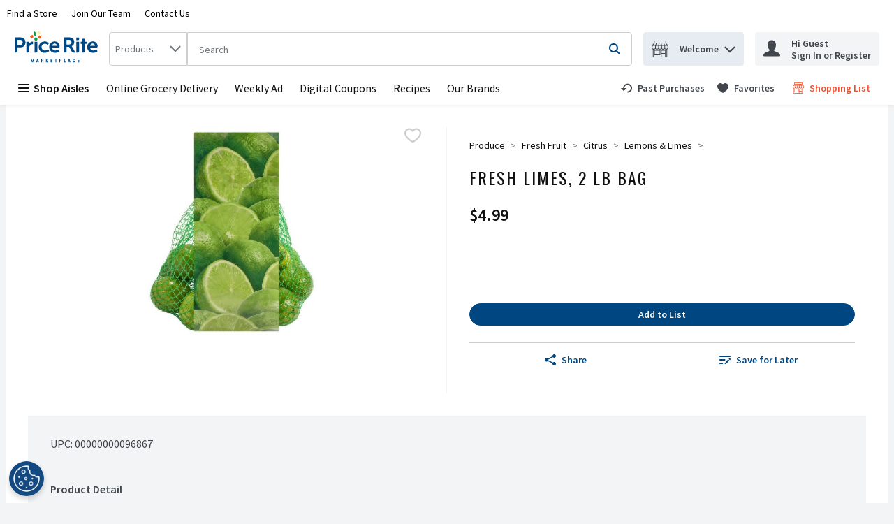

--- FILE ---
content_type: application/javascript; charset=UTF-8
request_url: https://www.priceritemarketplace.com/static/js/ServerDataRecommendationCarousel.92d3ba1f.chunk.js
body_size: 17838
content:
/*! For license information please see ServerDataRecommendationCarousel.92d3ba1f.chunk.js.LICENSE.txt */
"use strict";(self.__LOADABLE_LOADED_CHUNKS__=self.__LOADABLE_LOADED_CHUNKS__||[]).push([[368],{17624:(n,e,t)=>{t.d(e,{e:()=>r});var o={isInterimModal:!1},r=t(67294).createContext(o)},26233:(n,e,t)=>{t.d(e,{KX:()=>f,Q3:()=>d,aR:()=>p});var o,r=t(29163),a=t(69108),i=t(59984),c=t(68746),s=t(64955),l=t(70210),u=function(n,e){return Object.defineProperty?Object.defineProperty(n,"raw",{value:e}):n.raw=e,n},d=r.ZP.h2.withConfig({displayName:"RecommendationHeadline",componentId:"-1aky1ft"})((function(n){var e=n.textAlignment;return"\n    margin: ".concat(a.W0.md," 0;\n    text-align: ").concat(null!==e&&void 0!==e?e:"center",";\n\n    ").concat((0,i.Z)("md",{noUpper:!0})," {\n      margin: ").concat(a.W0.xs," 0 ").concat(a.W0.md,";\n    } \n  ")})),p=r.ZP.div.withConfig({displayName:"RecommendationCarouselWrapper",componentId:"-1wwqm4"})(o||(o=u(["\n  min-height: ",";\n\n  "," {\n    min-height: ",";\n  }\n"],["\n  min-height: ",";\n\n  "," {\n    min-height: ",";\n  }\n"])),c.be,(0,i.Z)("sm"),c.GS),f=(0,r.ZP)(s.Z).withConfig({displayName:"RecommendationCarousel",componentId:"-izn1p1"})((function(n){var e=n.theme,t=n.location;return"\n    ".concat((0,l.pl)(t,"border"),": 1px solid ").concat(e.productGrid.borderColor,";\n    ").concat((0,l.pl)(t,"bottom"),": ").concat(a.W0.xxs,";\n  ")}))},59268:(n,e,t)=>{t.r(e),t.d(e,{default:()=>g});var o=t(67294),r=t(26233),a=t(86706),i=t(38015),c=t(64519),s=t(22778),l=t(17624),u=t(3593),d=t(27776),p=t(68746),f=t(83425),m=t(74617);const g=(0,a.$j)((function(n){return{containers:n.recommendations.containers,recommendations:n.recommendations.productCardDictionary}}),{googleAnalytics:u.oR})((function(n){var e,t,a=o.useContext(m.q).t,u=o.useContext(l.e).isInterimModal,g=(0,f.c)("dev-carousel-redesign");return o.useEffect((function(){var e=n.containers[n.referenceName];if(e&&0!==e.products.length){var t=Object.values(Object.fromEntries(Object.entries(n.recommendations).filter((function(n){var t=n[0];return e.products.includes(t)}))));n.googleAnalytics({lineItems:t,gaType:d.E,listName:e.recommendationName,listId:e.recommendationId})}}),[null===(t=null===(e=n.containers)||void 0===e?void 0:e[n.referenceName])||void 0===t?void 0:t.products]),(0,c.Z)((function(){var e,t=n.containers[n.referenceName];return t&&0!==t.products.length?o.createElement(o.Fragment,null,!!t.headline&&o.createElement(r.Q3,{textAlignment:null===(e=n.titleAlignment)||void 0===e?void 0:e.toLowerCase()},t.headline),o.createElement(s.G,{gridType:i.Cv,skus:t.products,pagination:p.VY,navigation:p.VY,slideStep:g?void 0:u?p.NI:p.Cl,apiOptions:p.GA,hideNavigationOnDisable:!0,recommendationContainerId:n.referenceName,carouselType:g?"product-carousel":void 0,"aria-label":a("carousel.ariaLabels.component.recommendation",{description:n.description})})):null}),{componentName:"cms/Recommendation Carousel"})}))},70210:(n,e,t)=>{t.d(e,{I2:()=>d,L1:()=>s,c0:()=>l,j$:()=>u,pl:()=>c});var o=t(29163),r=t(59984),a=t(69108),i=t(10046),c=function(n,e){return"--wynshop-carousel-".concat(n,"-").concat(e)},s=o.ZP.div.withConfig({displayName:"WynshopCarousel",componentId:"-177ky28"})((function(n){var e=n.location,t=n.slideStep,o=n.slideOffset,s=n.showArrowsOnHoverOnly;return"\n        position: relative;\n        height: var(".concat(c(e,"height"),");\n        ").concat(c(e,"step"),": calc((100% / ").concat(t.mobile,") * (1 - ").concat(o.mobile,"));\n        ").concat(c(e,"spacing"),": 0px;\n        ").concat(c(e,"arrow-offset"),": -").concat(a.W0.sm,";\n        ").concat(c(e,"top-arrow-offset"),": 30%;\n        ").concat(c(e,"viewport-height"),": auto;\n        ").concat(c(e,"arrow-height"),": 112px;\n        ").concat(c(e,"arrow-width"),": 44px;\n        ").concat(c(e,"border"),": none;\n        ").concat(c(e,"bottom"),": 0px;\n\n        ").concat((0,r.Z)("md")," {\n          ").concat(c(e,"step"),": calc((100% / ").concat(t.tablet,") * (1 - ").concat(o.tablet,"));\n        }\n\n        ").concat((0,r.Z)("lg")," {\n          ").concat(c(e,"step"),": calc((100% / ").concat(t.desktop,") * (1 - ").concat(o.desktop,"));\n        }\n\n  ").concat(s?"&:hover {\n        ".concat(i.yk," {\n          opacity: 1;\n        }\n      }"):"".concat(i.yk," {\n        opacity: 1;\n      }"),"\n    ")})),l=o.ZP.div.withConfig({displayName:"WynshopCarouselViewport",componentId:"-xn18a7"})((function(n){var e=n.location,t=n.isCarouselRedesignOn;return"\n       ".concat(t?"position: relative;":"","\n        overflow: hidden;\n        height: var(").concat(c(e,"viewport-height"),");\n    ")})),u=o.ZP.div.withConfig({displayName:"WynshopCarouselContainer",componentId:"-dan2mu"})((function(n){var e=n.location,t=n.isCarouselRedesignOn;return"\n        display: flex;\n        touch-action: pan-y;\n        flex-direction: row;\n        height: var(".concat(c(e,"viewport-height"),");\n        margin-left: calc(var(").concat(c(e,"spacing"),") * -1);\n       ").concat(t?"margin-bottom: var(".concat(c(e,"bottom"),")"):"",";\n    ")})),d=o.ZP.div.withConfig({displayName:"WynshopCarouselSlide",componentId:"-rpye4m"})((function(n){var e=n.location,t=n.autoWidth,o=n.isCarouselRedesignOn,a=n.minWidth;return"\n        ".concat(a?"":"flex: 0 0 ".concat(t?"auto":"var(".concat(c(e,"step"),")"),";"),"\n        min-width: ").concat(a||"0",";\n        padding-left: var(").concat(c(e,"spacing"),");\n        position: relative;\n        ").concat(o?"border: var(".concat(c(e,"border"),")"):"",";\n\n        ").concat((0,r.Z)("md",{noLower:!0})," {\n          ").concat("flex: 0 0 ".concat(t?"auto":"var(".concat(c(e,"step"),")"),";"),"\n          min-width: 0;\n        }\n    ")}))},59373:(n,e,t)=>{t.d(e,{SY:()=>s,XG:()=>d,e_:()=>i,ff:()=>c,nq:()=>o,o8:()=>r,q3:()=>a,s9:()=>u,z9:()=>l});var o="WynshopCarousel",r="WynshopCarouselViewport",a="CarouselLeftNavigation",i="CarouselRightNavigation",c="CarouselPagination",s="CarouselScrollbar",l="CarouselDotsWrapper",u="CarouselPlayButton",d="ViewAllProductsCardWrapper"},64955:(n,e,t)=>{t.d(e,{Z:()=>T});var o,r,a,i=t(67294),c=t(70210),s=t(59373),l=t(2030),u=t(64519),d=t(86706),p=t(10046),f=t(74617),m=t(83425),g=function(n){var e=i.useContext(f.q).t,t=(0,m.c)("dev-carousel-redesign");return(0,u.Z)((function(){var o=n.canScrollNext,r=n.canScrollPrev,a=n.hideNavigationOnDisable,c=n.location,l=n.navigation,u=n.scrollNext,d=n.scrollPrev;return o||r||!a?t?i.createElement(i.Fragment,null,!r&&a?null:i.createElement(p.bt,{navigation:l,location:c,onClick:d},i.createElement(p.yk,{ariaLabel:e("carousel.ariaLabels.previousSlide"),"data-testid":s.q3,location:c,navigation:l,isCarouselRedesignOn:t},i.createElement(p.W0,{name:"ChevronLeft",isCarouselRedesignOn:t}))),!o&&a?null:i.createElement(p.bt,{navigation:l,location:c,onClick:u,right:!0},i.createElement(p.yk,{ariaLabel:e("carousel.ariaLabels.nextSlide"),"data-testid":s.e_,location:c,navigation:l,isCarouselRedesignOn:t,right:!0},i.createElement(p.W0,{name:"ChevronRight",isCarouselRedesignOn:t})))):i.createElement(i.Fragment,null,!r&&a?null:i.createElement(p.yk,{ariaLabel:e("carousel.ariaLabels.previousSlide"),"data-testid":s.q3,disabled:!r,handleClick:d,location:c,navigation:l},i.createElement(p.W0,{name:"ChevronLeft"})),!o&&a?null:i.createElement(p.yk,{ariaLabel:e("carousel.ariaLabels.nextSlide"),"data-testid":s.e_,disabled:!o,handleClick:u,location:c,navigation:l,right:!0},i.createElement(p.W0,{name:"ChevronRight"}))):null}),{componentName:"Wynshop Carousel Navigation"})},h=t(29163),v=t(59984),b=t(91208),y=t(69108),x=function(n,e){return Object.defineProperty?Object.defineProperty(n,"raw",{value:e}):n.raw=e,n},w=h.ZP.div.withConfig({displayName:"CarouselPaginationWrapper",componentId:"-3i8egk"})((function(n){var e=n.theme,t=n.pagination,o=n.paginationType;return"\n        display: ".concat(t.mobile?"flex":"none",";\n\n        ").concat((0,v.Z)("md")," {\n            display: ").concat(t.tablet?"flex":"none",";\n        }\n\n        ").concat((0,v.Z)("lg")," {\n            display: ").concat(t.desktop?"flex":"none",";\n        }\n\n        align-items: center;\n        justify-content: center;\n        height: ").concat("dot-pagination"===o?"auto":e.carousel.carouselPagination.wrapperHeight,";\n        ").concat("dot-pagination"!=o&&"background-color: ".concat(e.carousel.carouselPagination.wrapperBackground),"\n  ")})),C=h.ZP.div.withConfig({displayName:"CarouselDotsWrapper",componentId:"-1o6iyi1"})((function(n){var e=n.theme;return"\n    height: ".concat(y.W0.vmd,";\n    display: flex;\n    align-items: center;\n    justify-content: center;\n    background-color: ").concat(e.carouselComponent.carouselPagination.dotsWrapperBackground,";\n    border-radius: ").concat(y.W0.vmd,";\n    box-shadow:  0px 10px 12px 0px ").concat(e.carouselComponent.carouselPagination.dotsWrapperBackgroundShadow,", 0px 2px 4px 0px ").concat(e.carouselComponent.carouselPagination.dotsWrapperAccentShadow,";\n    margin: ").concat(y.W0.vsm," auto;\n    padding: ").concat(y.W0.vxs," ").concat(y.W0.vsm,";\n  ")})),P=(0,h.ZP)(b.bS).withConfig({displayName:"CarouselPaginationButton",componentId:"-1i5pqyd"})((function(){return"\n    min-width: ".concat(y.W0.xs,";\n    padding: ").concat(y.W0.xxs,";\n    pointer-events: all;\n    display: inline-flex;\n    align-items: center;\n    justify-content: center;\n  ")})),O=h.ZP.span.withConfig({displayName:"CarouselPaginationDot",componentId:"-13xon58"})(o||(o=x(["\n  ","\n"],["\n  ","\n"])),(function(n){var e=n.theme,t=n.isActive;return"dot-pagination"===n.paginationType?"\n      transition: background 0.15s ease-out;\n      height: ".concat(t?y.W0.xs:y.W0.xxxs,";\n      width: ").concat(y.W0.lg,";\n      background-color: ").concat(t?e.carouselComponent.carouselPagination.activeDotBackground:e.carouselComponent.carouselPagination.dotBackground,";\n      border-radius: ").concat(y.W0.sm,";\n      display: inline-block;\n    "):"\n      transition: background 0.15s ease-out;\n      height: ".concat(y.W0.xs,";\n      width: ").concat(y.W0.xs,";\n      background-color: ").concat(t?e.carousel.carouselPagination.activeDotBackground:e.carousel.carouselPagination.dotBackground,";\n      border-radius: 50%;\n      display: inline-block;\n    ")})),S=(0,h.ZP)(b.bS).withConfig({displayName:"CarouselPlayButton",componentId:"-2lwcb6"})((function(n){var e=n.theme,t=n.showPlay;return"\n    display: ".concat(t.mobile?"flex":"none",";\n    ").concat((0,v.Z)("md")," {\n        display: ").concat(t.tablet?"flex":"none",";\n    }\n    ").concat((0,v.Z)("lg")," {\n        display: ").concat(t.desktop?"flex":"none",";\n    }\n\n    svg {\n      margin: 0;\n      path {\n        fill: ").concat(e.carouselComponent.carouselPagination.playBtnColor,";\n      }\n    }\n  ")})),k=h.ZP.div.withConfig({displayName:"CarouselScrollWrapper",componentId:"-ibmivi"})(r||(r=x(["\n  position: relative;\n  bottom: 0;\n  left: 0;\n  width: 100%;\n  height: ",";\n  border-radius: ",";\n  overflow: hidden;\n"],["\n  position: relative;\n  bottom: 0;\n  left: 0;\n  width: 100%;\n  height: ",";\n  border-radius: ",";\n  overflow: hidden;\n"])),y.W0.xxs,y.W0.xs),E=h.ZP.div.attrs((function(n){var e=n.scrollProgress,t=n.scrollSnaps;return{style:{"--scrollbar-width":"calc(".concat(100/t.length,"%)"),"--scrollbar-position":"".concat(100*e*(t.length-1),"%")}}})).withConfig({displayName:"CarouselScrollbar",componentId:"-o89ng4"})(a||(a=x(["\n  position: absolute;\n  bottom: 0;\n  left: 0;\n  margin: 0 ",";\n  width: var(--scrollbar-width);\n  height: ",";\n  border-radius: ",";\n  background-color: ",";\n  transform: translateX(var(--scrollbar-position));\n  transition: transform 0.1s ease-in;\n  transition: background-color 0.1s ease-in;\n"],["\n  position: absolute;\n  bottom: 0;\n  left: 0;\n  margin: 0 ",";\n  width: var(--scrollbar-width);\n  height: ",";\n  border-radius: ",";\n  background-color: ",";\n  transform: translateX(var(--scrollbar-position));\n  transition: transform 0.1s ease-in;\n  transition: background-color 0.1s ease-in;\n"])),y.W0.xxxs,y.W0.xxs,y.W0.xs,(function(n){return n.theme.carouselComponent.scrollbarBackground})),W=function(n){var e=i.useContext(f.q).t,t=(0,m.c)("dev-carousel-redesign"),o=n.scrollSnaps,r=n.pagination,a=n.location,c=n.selectedIndex,l=n.scrollTo,d=n.scrollProgress,p=n.paginationType,g=n.autoPlay,h=n.paused,v=n.pause,b=n.togglePause,y=i.useMemo((function(){return h?"Play":"Pause"}),[h]);return(0,u.Z)((function(){return o.length>1?"scroll-pagination"===p&&t?i.createElement(k,null,i.createElement(E,{"data-testid":s.SY,scrollSnaps:o,scrollProgress:d,tabIndex:0,role:"scrollbar","aria-valuenow":100*d,"aria-valuemin":0,"aria-valuemax":100,"aria-label":e("carousel.ariaLabels.scrollbarPosition",{position:Math.round(100*d)})})):"dot-pagination"===p&&t?i.createElement(w,{pagination:r,location:a,paginationType:p},i.createElement(C,{"data-testid":s.z9},i.createElement(S,{buttonStyle:"noStyles",handleClick:b,icon:y,showPlay:g,"data-testid":"".concat(s.s9,"-").concat(y),ariaLabel:e("Play"===y?"carousel.ariaLabels.playButton":"carousel.ariaLabels.pauseButton")}),o.map((function(n,t){return i.createElement(P,{key:"".concat(a,"-").concat(t),buttonStyle:"iconTransparent",handleClick:function(){l(t),v()},"aria-current":t===c,"data-testid":"".concat(s.ff,"-").concat(t),ariaLabel:e("carousel.ariaLabels.carouselPagination",{number:t+1})},i.createElement(O,{isActive:t===c,paginationType:p}))})))):i.createElement(w,{pagination:r,location:a},o.map((function(n,t){return i.createElement(P,{key:"".concat(a,"-").concat(t),buttonStyle:"iconTransparent",handleClick:function(){return l(t)},"aria-current":t===c||void 0,"data-testid":"".concat(s.ff,"-").concat(t),ariaLabel:e("carousel.ariaLabels.carouselPagination",{number:t+1})},i.createElement(O,{isActive:t===c}))}))):null}),{componentName:"Wynshop Carousel Pagination"})},A=t(55030),M=function(){return M=Object.assign||function(n){for(var e,t=1,o=arguments.length;t<o;t++)for(var r in e=arguments[t])Object.prototype.hasOwnProperty.call(e,r)&&(n[r]=e[r]);return n},M.apply(this,arguments)},N=function(n,e){var t,o={slideStep:{desktop:5,mobile:1,tablet:3},slideOffset:{desktop:0,mobile:.15,tablet:0},navigation:{desktop:!0,mobile:!1,tablet:!0},pagination:{desktop:!0,mobile:!1,tablet:!0},autoPlay:{desktop:0,mobile:0,tablet:0},autoHeight:!1,wheelGestures:!1,autoWidth:!1,minWidth:null};try{return e?"product-carousel"===e.carouselType?{slideStep:e.slideStep?e.slideStep:{desktop:4,mobile:1,tablet:3},slideOffset:e.slideOffset?e.slideOffset:{desktop:.1,mobile:.3,tablet:.2},navigation:e.navigation?e.navigation:{desktop:!0,mobile:!1,tablet:!0},pagination:{desktop:!0,mobile:!0,tablet:!0},autoPlay:{desktop:0,mobile:0,tablet:0},wheelGestures:!0,autoHeight:!!e.autoHeight&&e.autoHeight,autoWidth:!!e.autoWidth&&e.autoWidth,paginationType:"scroll-pagination",apiOptions:{containScroll:"trimSnaps",loop:!1,breakpoints:(t={},t["(max-width: ".concat(y.OT,"px)")]={dragFree:!1},t["(min-width: ".concat(y.OT+1,"px)")]={dragFree:!0},t)},minWidth:e.minWidth?e.minWidth:null}:"cms-carousel"===e.carouselType?{slideStep:e.slideStep?e.slideStep:{desktop:1,mobile:1,tablet:1},slideOffset:e.slideOffset?e.slideOffset:{desktop:0,mobile:0,tablet:0},navigation:{desktop:!0,mobile:!1,tablet:!0},pagination:{desktop:!0,mobile:!0,tablet:!0},autoPlay:e.autoPlay||{desktop:0,mobile:0,tablet:0},wheelGestures:!0,autoHeight:!1,autoWidth:!1,paginationType:"dot-pagination",minWidth:e.minWidth?e.minWidth:null}:M(M({},o),{slideStep:e.slideStep?e.slideStep:n.settings.layout.productCards.carouselsRowLength,slideOffset:e.slideOffset?e.slideOffset:o.slideOffset,navigation:e.navigation?e.navigation:o.navigation,pagination:e.pagination?e.pagination:o.pagination,autoPlay:e.autoPlay?e.autoPlay:o.autoPlay,autoHeight:e.autoHeight?e.autoHeight:o.autoHeight,wheelGestures:e.wheelGestures?e.wheelGestures:o.wheelGestures,autoWidth:e.autoWidth?e.autoWidth:o.autoWidth,minWidth:e.minWidth?e.minWidth:null}):M(M({},o),{slideStep:n.settings.layout.productCards.carouselsRowLength})}catch(r){return o}},I=function(){return I=Object.assign||function(n){for(var e,t=1,o=arguments.length;t<o;t++)for(var r in e=arguments[t])Object.prototype.hasOwnProperty.call(e,r)&&(n[r]=e[r]);return n},I.apply(this,arguments)};const T=(0,d.$j)((function(n,e){return{carouselProps:I(I({},N(n,{autoHeight:e.autoHeight,autoPlay:e.autoPlay,navigation:e.navigation,pagination:e.pagination,slideOffset:e.slideOffset,slideStep:e.slideStep,wheelGestures:e.wheelGestures,autoWidth:e.autoWidth,apiOptions:e.apiOptions,paginationType:e.paginationType,carouselType:e.carouselType,minWidth:e.minWidth})),{showArrowsOnHoverOnly:n.settings.retailer.carousel.showArrowsOnHoverOnly})}}))((function(n){var e=n.apiOptions,t=n.children,o=n.disableLazyLoad,r=n.hideNavigationOnDisable,a=n.location,d=n.carouselProps,p=n.analyticsProps,h=i.useContext(f.q).t,v=i.useMemo((function(){return Object.values(d.pagination).some((function(n){return n}))}),[]),b=i.useMemo((function(){return Object.values(d.navigation).some((function(n){return n}))}),[]),y=i.useRef(null),x=i.useState(o),w=x[0],C=x[1];(0,A.r)(y,(function(){return C(!0)}),{threshold:.8},!o);var P=(0,l.v)(I(I({},d.apiOptions||e),{autoPlay:d.autoPlay,autoHeight:d.autoHeight,wheelGestures:d.wheelGestures,analyticsProps:p,location:a})),O=P.ref,S=P.scrollNext,k=P.scrollPrev,E=P.scrollTo,M=P.slidesInView,N=P.slidesNotInView,T=P.selectedIndex,j=P.scrollSnaps,D=P.nextBtnEnabled,L=P.prevBtnEnabled,Z=P.scrollProgress,R=P.paused,H=P.pause,B=P.togglePause,V=(0,m.c)("dev-carousel-redesign");return(0,u.Z)((function(){return i.createElement(c.L1,{location:a,slideStep:d.slideStep,slideOffset:d.slideOffset,showArrowsOnHoverOnly:d.showArrowsOnHoverOnly,className:n.className,ref:y,"data-testid":s.nq,role:"region","aria-label":n["aria-label"]||h("carousel.ariaLabels.component.default")},w?i.createElement(i.Fragment,null,i.createElement(c.c0,{ref:O,"data-testid":s.o8,location:a,isCarouselRedesignOn:V},i.createElement(c.j$,{location:a,isCarouselRedesignOn:V},i.Children.map(t,(function(n,e){return n?i.createElement(c.I2,{location:a,autoWidth:d.autoWidth,isCarouselRedesignOn:V,minWidth:d.minWidth,"aria-hidden":N.includes(e)||void 0,inert:N.includes(e)?"":void 0},M.indexOf(e)>-1||d.autoHeight||o?i.cloneElement(n,{carouselSliderPosition:e+1}):null):null}))),b&&i.createElement(g,{navigation:d.navigation,scrollNext:S,canScrollNext:D,scrollPrev:k,canScrollPrev:L,hideNavigationOnDisable:r,location:a})),v&&i.createElement(W,{pagination:d.pagination,paginationType:d.paginationType,scrollSnaps:j,selectedIndex:T,scrollTo:E,scrollProgress:Z,location:a,autoPlay:d.autoPlay,paused:R,pause:H,togglePause:B})):null)}),{componentName:"Wynshop Carousel"})}))},10046:(n,e,t)=>{t.d(e,{W0:()=>d,bt:()=>l,yk:()=>u});var o=t(29163),r=t(59984),a=t(51224),i=t(69108),c=t(70210),s=t(49927),l=o.ZP.div.withConfig({displayName:"CarouselNavigationArrowWrapper",componentId:"-1371dyi"})((function(n){var e=n.theme,t=n.navigation,o=n.right,a=n.location;return"\n          display: ".concat(t.mobile?"flex":"none",";\n          ").concat((0,r.Z)("md")," {\n              display: ").concat(t.tablet?"flex":"none",";\n          }\n          ").concat((0,r.Z)("lg")," {\n              display: ").concat(t.desktop?"flex":"none",";\n          }\n          position: absolute;\n          top: 0;\n          ").concat(o?"right: -".concat(i.W0.vvsm,";"):"left: -".concat(i.W0.vvsm,";"),";\n          height: 100%;\n          width: var(").concat((0,c.pl)(a,"arrow-width"),");\n          padding: 0 ").concat(i.W0.vvsm,";\n          box-sizing: content-box;\n          border: none;\n          border-radius: 0;\n          background-color: transparent;\n          align-items: center;\n          justify-content: center;\n          cursor: pointer;\n          \n          &:hover {\n            background-color: transparent;\n            ").concat(u," {\n              border: 1px solid ").concat(e.carouselComponent.carouselArrows.hover.borderColor,";\n              background-color: ").concat(e.carouselComponent.carouselArrows.hover.backgroundColor,"};\n            }\n            ").concat(u," {\n              svg {\n                fill:").concat(e.carouselComponent.carouselArrows.hover.iconColor,"\n              }\n            }\n      ")})),u=(0,o.ZP)(s.zx).withConfig({displayName:"CarouselNavigationArrow",componentId:"-1aqww3u"})((function(n){var e=n.theme,t=n.location,o=n.navigation,a=n.right;return n.isCarouselRedesignOn?"\n          display: ".concat(o.mobile?"flex":"none",";\n          ").concat((0,r.Z)("md")," {\n              display: ").concat(o.tablet?"flex":"none",";\n          }\n          ").concat((0,r.Z)("lg")," {\n              display: ").concat(o.desktop?"flex":"none",";\n          }\n          position: absolute;\n          width: var(").concat((0,c.pl)(t,"arrow-width"),");\n          height: var(").concat((0,c.pl)(t,"arrow-height"),");\n          max-height: 60%;\n          top: 50%;\n          transform: translateY(-50%);\n          background-color: ").concat(e.carouselComponent.carouselArrows.backgroundColor,";\n          border: none;\n          border-radius: 0;\n          align-items: center;\n          justify-content: center;\n          opacity: 0;\n          transition: opacity 0.3s ease;\n          ").concat(a?"right: ".concat(i.W0.vvsm,"; box-shadow: -12px 0px 24px 0px ").concat(e.carouselComponent.carouselArrows.backgroundShadow,", -2px 0px 4px 0px ").concat(e.carouselComponent.carouselArrows.accentShadow):"left: ".concat(i.W0.vvsm,"; box-shadow: 12px 0px 24px 0px ").concat(e.carouselComponent.carouselArrows.backgroundShadow,", 2px 0px 4px 0px ").concat(e.carouselComponent.carouselArrows.accentShadow),";\n \n          &:hover {\n              border: 1px solid ").concat(e.carouselComponent.carouselArrows.hover.borderColor,";\n              background-color: ").concat(e.carouselComponent.carouselArrows.hover.backgroundColor,";\n              ").concat(u," {\n                svg {\n                  fill:").concat(e.carouselComponent.carouselArrows.hover.iconColor,"\n                }\n              }\n          };\n      "):"\n        display: ".concat(o.mobile?"flex":"none",";\n\n        ").concat((0,r.Z)("md")," {\n            display: ").concat(o.tablet?"flex":"none",";\n        }\n\n        ").concat((0,r.Z)("lg")," {\n            display: ").concat(o.desktop?"flex":"none",";\n        }\n\n        align-items: center;\n        justify-content: center;\n        position: absolute;\n        background-color: ").concat(e.carousel.carouselArrows.backgroundColor,";\n        border-radius: ").concat(e.carousel.carouselArrows.borderRadius,";\n        border: none;\n        height: ").concat(40,"px;\n        width: ").concat(40,"px;\n        top: var(").concat((0,c.pl)(t,"top-arrow-offset"),");\n        transform: translateY(-30%);\n        ").concat(a?"right: var(".concat((0,c.pl)(t,"arrow-offset"),");"):"left: var(".concat((0,c.pl)(t,"arrow-offset"),");"),";\n\n        &:hover {\n            background-color: ").concat(e.carousel.carouselArrows.activeBackgroundColor,";\n        }\n        &:disabled {\n            background-color: ").concat(e.colors.uiColors.greyscale3,";\n        }\n        transition: all 0.3s ease-out;\n  ")})),d=(0,o.ZP)(a.G).withConfig({displayName:"CarouselNavigationArrowIcon",componentId:"-12bluzc"})((function(n){var e=n.theme,t=n.isCarouselRedesignOn;return"\n        width: ".concat(i.W0.sm,";\n        height: ").concat(i.W0.sm,";\n        svg {\n            fill:").concat(t?e.carouselComponent.carouselArrows.iconColor:e.carousel.carouselArrows.iconColor,";\n        }\n    ")}))},36064:(n,e,t)=>{t.d(e,{Z:()=>h});var o=t(67294),r=t(69108),a=t(49927),i=t(29163),c="64px",s="23px",l=i.ZP.div.withConfig({displayName:"ViewAllProductsCardWrapper",componentId:"-d8dxi1"})((function(n){n.theme;return"\n      height: 100%;\n      width: 100%;\n      padding: ".concat(r.W0.vvsm,";\n")})),u=(0,i.ZP)(a.zx).withConfig({displayName:"ViewAllProductsCard",componentId:"-wrrw4f"})((function(n){var e=n.theme;return"\n      display: flex;\n      flex-direction: column;\n      row-gap: ".concat(r.W0.sm,";\n      align-items: center;\n      justify-content: center;\n      height: 100%;\n      width: 100%;\n      padding: ").concat(r.W0.vvsm,";\n      color: ").concat(e.carouselComponent.viewAllProductsCard.textColor,";\n      transition: background-color 0.3s, color 0.3s;\n      cursor: pointer;\n\n      &: hover {\n        color: ").concat(e.carouselComponent.viewAllProductsCard.hover.textColor,";\n        background-color: ").concat(e.carouselComponent.viewAllProductsCard.hover.backgroundColor,";\n        border: 1px solid ").concat(e.carouselComponent.viewAllProductsCard.hover.borderColor,";\n        text-decoration: none;\n\n        ").concat(d," {\n          background-color: ").concat(e.carouselComponent.viewAllProductsCard.hover.iconBackgroundColor,";\n\n          & span {\n            fill: ").concat(e.carouselComponent.viewAllProductsCard.hover.iconColor,";\n          } \n      }\n")})),d=i.ZP.div.withConfig({displayName:"IconWrapper",componentId:"-dxm87i"})((function(n){var e=n.theme;return"\n      display: flex;\n      align-items: center;\n      justify-content: center;\n      height: ".concat(c,";\n      width: ").concat(c,";\n      background-color: ").concat(e.carouselComponent.viewAllProductsCard.iconBackgroundColor,";\n      border: none;\n      border-radius: 50%;\n\n      & span { \n        width: ").concat(s,";\n        height: ").concat(s,";\n        fill: ").concat(e.carouselComponent.viewAllProductsCard.iconColor,";\n      } \n")})),p=i.ZP.span.withConfig({displayName:"Title",componentId:"-1jdlidx"})((function(n){var e=n.theme;return"\n    text-align: center;\n    display: block;\n    font-weight:".concat(e.typography.text.fontMD.fontWeight,";\n")})),f=t(74617),m=t(64519),g=t(59373);const h=function(n){var e=o.useContext(f.q).t,t=n.lastSlideCallback;return(0,m.Z)((function(){return o.createElement(l,{"data-testid":g.XG},o.createElement(u,{buttonStyle:"buttonLink",handleClick:t},o.createElement(d,null,o.createElement(a.pA,{name:"ChevronRight",size:r.W0.md})),o.createElement(p,null,e("productCard.viewAllProducts"))))}),{componentName:"ViewAllProductsCard"})}},2030:(n,e,t)=>{t.d(e,{v:()=>I});var o=t(67294),r=t(77576),a={active:!0,breakpoints:{},delay:4e3,stopOnMouseEnter:!0,stopOnLastSnap:!1,paused:!1,manuallyPaused:!1,isCarouselRedesignOn:!1,onPause:function(){},onPlay:function(){},onManuallyPause:function(){},rootNode:null};const i=function(n){var e,t;void 0===n&&(n={});var o=0;function r(){e.isCarouselRedesignOn&&(e.onPause(),e.onManuallyPause()),u()}function i(){e.isCarouselRedesignOn&&e.onPause(),u()}function c(){if(e.isCarouselRedesignOn){if(e.manuallyPaused)return;e.onPlay()}d()}function s(){t.off("pointerDown",u),u(),o=0}function l(){e.isCarouselRedesignOn&&(e.paused||e.manuallyPaused)||(u(),o=window.setTimeout(p,e.delay))}function u(){o&&window.clearTimeout(o)}function d(){o&&(u(),l())}function p(){if(e.stopOnLastSnap){var n=t.internalEngine().index,o=t.scrollSnapList().length-1;if(n.get()===o)return s()}t.canScrollNext()?t.scrollNext():t.scrollTo(0),l()}return{name:"autoplay",options:n,init:function(o,p){t=o;var f=p.mergeOptions,m=p.optionsAtMedia,g=f(a,n);if((e=m(g)).delay<=0)return s();var h=t.internalEngine(),v=h.eventStore,b=h.ownerDocument,y=h.ownerWindow,x=t.rootNode(),w=e.rootNode&&e.rootNode(x)||x;t.on("pointerDown",r),v.add(b,"visibilitychange",(function(){if("hidden"===b.visibilityState)return u();d()})),v.add(y,"pagehide",(function(n){n.persisted&&u()})),e.stopOnMouseEnter&&(v.add(w,"mouseenter",i),v.add(w,"mouseleave",c)),l()},destroy:s,play:l,stop:u,reset:d}},c={active:!0,breakpoints:{},destroyHeight:"auto"};function s(n={}){let e,t,o=[],r=[];const a=["select","pointerUp"];function i(n,a){const i="destroy"===a?e.destroyHeight:`${function(){const{slidesInView:n,target:e}=t.internalEngine();return n.check(e.get(),o).map((n=>r[n])).reduce(((n,e)=>Math.max(n,e)),0)}()}px`;t.containerNode().style.height=i}return{name:"autoHeight",options:n,init:function(l,u){t=l;const{mergeOptions:d,optionsAtMedia:p}=u,f=d(c,s.globalOptions),m=d(f,n);e=p(m);const{options:{axis:g},slidesInView:h,slideRects:v}=t.internalEngine();"y"!==g&&(o=h.findSlideBounds(void 0,.5),r=v.map((n=>n.height)),a.forEach((n=>t.on(n,i))),i())},destroy:function(){a.forEach((n=>t.off(n,i))),i(void 0,"destroy")}}}function l(){return l=Object.assign||function(n){for(var e=1;e<arguments.length;e++){var t=arguments[e];for(var o in t)Object.prototype.hasOwnProperty.call(t,o)&&(n[o]=t[o])}return n},l.apply(this,arguments)}s.globalOptions=void 0;function u(n,e){if(n.length!==e.length)throw new Error("vectors must be same length");return n.map((function(n,t){return n+e[t]}))}function d(n){return Math.max.apply(Math,n.map(Math.abs))}function p(n){return Object.freeze(n),Object.values(n).forEach((function(n){null===n||"object"!==typeof n||Object.isFrozen(n)||p(n)})),n}var f=[1,18,"undefined"!==typeof window&&window.innerHeight||800];var m=[-1,-1,-1];var g=function(n){return l({},n,{axisDelta:n.axisDelta.map((function(n){return e=n,t=-700,o=700,Math.min(Math.max(t,e),o);var e,t,o}))})},h=p({preventWheelAction:!0,reverseSign:[!0,!0,!1]}),v=400;function b(){return{isStarted:!1,isStartPublished:!1,isMomentum:!1,startTime:0,lastAbsDelta:1/0,axisMovement:[0,0,0],axisVelocity:[0,0,0],accelerationFactors:[],scrollPoints:[],scrollPointsToMerge:[],willEndTimeout:v}}const y=function(n){void 0===n&&(n={});var e,t,o=function(){var n={};function e(e,t){n[e]=(n[e]||[]).filter((function(n){return n!==t}))}return p({on:function(t,o){return n[t]=(n[t]||[]).concat(o),function(){return e(t,o)}},off:e,dispatch:function(e,t){e in n&&n[e].forEach((function(n){return n(t)}))}})}(),r=o.on,a=o.off,i=o.dispatch,c=h,s=b(),v=!1,y=function(n){Array.isArray(n)?n.forEach((function(n){return C(n)})):C(n)},x=function(n){return void 0===n&&(n={}),Object.values(n).some((function(n){return void 0===n||null===n}))?c:c=p(l({},h,c,n))},w=function(n){var o=l({event:e,isStart:!1,isEnding:!1,isMomentumCancel:!1,isMomentum:s.isMomentum,axisDelta:[0,0,0],axisVelocity:s.axisVelocity,axisMovement:s.axisMovement,get axisMovementProjection(){return u(o.axisMovement,o.axisVelocity.map((function(n){return void 0===e&&(e=.996),n*e/(1-e);var e})))}},n);i("wheel",l({},o,{previous:t})),t=o},C=function(n){var t=g(function(n,e){if(!e)return n;var t=!0===e?m:e.map((function(n){return n?-1:1}));return l({},n,{axisDelta:n.axisDelta.map((function(n,e){return n*t[e]}))})}(function(n){var e=n.deltaX*f[n.deltaMode],t=n.deltaY*f[n.deltaMode],o=(n.deltaZ||0)*f[n.deltaMode];return{timeStamp:n.timeStamp,axisDelta:[e,t,o]}}(n),c.reverseSign)),o=t.axisDelta,r=t.timeStamp,a=d(o);n.preventDefault&&function(n,e){var t=c.preventWheelAction,o=e[0],r=e[1],a=e[2];if("boolean"===typeof t)return t;switch(t){case"x":return Math.abs(o)>=n;case"y":return Math.abs(r)>=n;case"z":return Math.abs(a)>=n;default:return!1}}(a,o)&&n.preventDefault(),s.isStarted?s.isMomentum&&a>Math.max(2,2*s.lastAbsDelta)&&(I(!0),M()):M(),0===a&&Object.is&&Object.is(n.deltaX,-0)?v=!0:(e=n,s.axisMovement=u(s.axisMovement,o),s.lastAbsDelta=a,s.scrollPointsToMerge.push({axisDelta:o,timeStamp:r}),P(),w({axisDelta:o,isStart:!s.isStartPublished}),s.isStartPublished=!0,N())},P=function(){var n;2===s.scrollPointsToMerge.length?(s.scrollPoints.unshift({axisDeltaSum:s.scrollPointsToMerge.map((function(n){return n.axisDelta})).reduce(u),timeStamp:(n=s.scrollPointsToMerge.map((function(n){return n.timeStamp})),n.reduce((function(n,e){return n+e}))/n.length)}),S(),s.scrollPointsToMerge.length=0,s.scrollPoints.length=1,s.isMomentum||W()):s.isStartPublished||O()},O=function(){var n;s.axisVelocity=(n=s.scrollPointsToMerge,n[n.length-1]).axisDelta.map((function(n){return n/s.willEndTimeout}))},S=function(){var n=s.scrollPoints,e=n[0],t=n[1];if(t&&e){var o=e.timeStamp-t.timeStamp;if(!(o<=0)){var r=e.axisDeltaSum.map((function(n){return n/o})),a=r.map((function(n,e){return n/(s.axisVelocity[e]||1)}));s.axisVelocity=r,s.accelerationFactors.push(a),k(o)}}},k=function(n){var e=10*Math.ceil(n/10)*1.2;s.isMomentum||(e=Math.max(100,2*e)),s.willEndTimeout=Math.min(1e3,Math.round(e))},E=function(n){return 0===n||n<=.96&&n>=.6},W=function(){if(s.accelerationFactors.length>=5){if(v&&(v=!1,d(s.axisVelocity)>=.2))return void A();var n=s.accelerationFactors.slice(-5);n.every((function(n){var e=!!n.reduce((function(n,e){return n&&n<1&&n===e?1:0})),t=n.filter(E).length===n.length;return e||t}))&&A(),s.accelerationFactors=n}},A=function(){s.isMomentum=!0},M=function(){(s=b()).isStarted=!0,s.startTime=Date.now(),t=void 0,v=!1},N=function(){var n;return function(){clearTimeout(n),n=setTimeout(I,s.willEndTimeout)}}(),I=function(n){void 0===n&&(n=!1),s.isStarted&&(s.isMomentum&&n?w({isEnding:!0,isMomentumCancel:!0}):w({isEnding:!0}),s.isMomentum=!1,s.isStarted=!1)},T=function(n){var e=[],t=function(t){t.removeEventListener("wheel",n),e=e.filter((function(n){return n!==t}))};return p({observe:function(o){return o.addEventListener("wheel",n,{passive:!1}),e.push(o),function(){return t(o)}},unobserve:t,disconnect:function(){e.forEach(t)}})}(y),j=T.observe,D=T.unobserve,L=T.disconnect;return x(n),p({on:r,off:a,observe:j,unobserve:D,disconnect:L,feedWheel:y,updateOptions:x})};var x={active:!0,breakpoints:{},wheelDraggingClass:"is-wheel-dragging",forceWheelAxis:void 0,target:void 0};C.globalOptions=void 0;var w=!1;function C(n){var e;void 0===n&&(n={});var t=function(){};return{name:"wheelGestures",options:n,init:function(o,r){var a,i,c=r.mergeOptions,s=r.optionsAtMedia,l=c(x,C.globalOptions),u=c(l,n);e=s(u);var d,p=o.internalEngine(),f=null!=(a=e.target)?a:o.containerNode().parentNode,m=null!=(i=e.forceWheelAxis)?i:p.options.axis,g=y({preventWheelAction:m,reverseSign:[!0,!0,!1]}),h=g.observe(f),v=g.on("wheel",(function(n){var o=n.axisDelta,r=o[0],a=o[1],i="x"===m?r:a,c="x"===m?a:r,s=n.isMomentum&&n.previous&&!n.previous.isMomentum,l=n.isEnding&&!n.isMomentum||s;Math.abs(i)>Math.abs(c)&&!b&&!n.isMomentum&&function(n){try{k(d=new MouseEvent("mousedown",n.event))}catch(o){return w&&console.warn("Legacy browser requires events-polyfill (https://github.com/xiel/embla-carousel-wheel-gestures#legacy-browsers)"),t()}b=!0,document.documentElement.addEventListener("mousemove",O,!0),document.documentElement.addEventListener("mouseup",O,!0),void document.documentElement.addEventListener("mousedown",O,!0),e.wheelDraggingClass&&f.classList.add(e.wheelDraggingClass)}(n);if(!b)return;l?function(n){b=!1,k(S("mouseup",n)),P(),e.wheelDraggingClass&&f.classList.remove(e.wheelDraggingClass)}(n):k(S("mousemove",n))})),b=!1;function P(){document.documentElement.removeEventListener("mousemove",O,!0),document.documentElement.removeEventListener("mouseup",O,!0),document.documentElement.removeEventListener("mousedown",O,!0)}function O(n){b&&n.isTrusted&&n.stopImmediatePropagation()}function S(n,e){var t,o;if(m===p.options.axis){var r=e.axisMovement;t=r[0],o=r[1]}else{var a=e.axisMovement;o=a[0],t=a[1]}return new MouseEvent(n,{clientX:d.clientX+t,clientY:d.clientY+o,screenX:d.screenX+t,screenY:d.screenY+o,movementX:t,movementY:o,button:0,bubbles:!0,cancelable:!0,composed:!0})}function k(n){o.containerNode().dispatchEvent(n)}t=function(){h(),v(),P()}},destroy:function(){return t()}}}var P=t(69108),O=t(83425),S=t(74274),k=t(27776);const E=function(n,e,t,o){return{event:k.AL,ecommerce:{button_name:n,location:e,carousel_slider_position:t+1,carousel_position:o}}};const W=function(n,e,t,o){var r={event:k.Iz,ecommerce:{arrow_direction:n,location:e}};return t&&(r.ecommerce.carousel_position=t),o&&(r.ecommerce.carousel_category_id=o),r};var A=function(){return A=Object.assign||function(n){for(var e,t=1,o=arguments.length;t<o;t++)for(var r in e=arguments[t])Object.prototype.hasOwnProperty.call(e,r)&&(n[r]=e[r]);return n},A.apply(this,arguments)},M=function(n,e){var t={};for(var o in n)Object.prototype.hasOwnProperty.call(n,o)&&e.indexOf(o)<0&&(t[o]=n[o]);if(null!=n&&"function"===typeof Object.getOwnPropertySymbols){var r=0;for(o=Object.getOwnPropertySymbols(n);r<o.length;r++)e.indexOf(o[r])<0&&Object.prototype.propertyIsEnumerable.call(n,o[r])&&(t[o[r]]=n[o[r]])}return t},N={slidesToScroll:"auto",loop:!0,watchDrag:function(n){var e=n.canScrollNext,t=n.canScrollPrev;return e()||t()}},I=function(n){var e,t=n.autoPlay,a=n.autoHeight,c=n.wheelGestures,l=n.analyticsProps,u=n.location,d=M(n,["autoPlay","autoHeight","wheelGestures","analyticsProps","location"]),p=A(A({},N),d),f=[],m=o.useState(0),g=m[0],h=m[1],v=(0,O.c)("dev-carousel-redesign"),b=o.useState(!1),y=b[0],x=b[1],w=o.useState(!1),k=w[0],I=w[1],T=o.useCallback((function(){I((function(n){return!n})),x((function(n){return!n})),(0,S.w)(E(k?"play":"pause",u,g,null===l||void 0===l?void 0:l.carouselPosition))}),[k,g,u,null===l||void 0===l?void 0:l.carouselPosition]),j=o.useCallback((function(){x(!0)}),[]),D=o.useCallback((function(){x(!1)}),[]),L=o.useCallback((function(){I(!0)}),[]);Object.values(t).some((function(n){return n}))&&f.push(i({breakpoints:(e={},e["(max-width: ".concat(P.OT,"px)")]={delay:t.mobile},e["(min-width: ".concat(P.OT+1,"px) and (max-width: ").concat(P.qv-1,"px)")]={delay:t.tablet},e["(min-width: ".concat(P.qv,"px)")]={delay:t.desktop},e),paused:y,manuallyPaused:k,onPause:j,onPlay:D,onManuallyPause:L,isCarouselRedesignOn:v})),c&&f.push(C()),a&&f.push(s());var Z=(0,r.Z)(p,f),R=Z[0],H=Z[1],B=o.useState([]),V=B[0],F=B[1],z=o.useState([]),G=z[0],q=z[1],_=o.useCallback((function(n){F((function(e){e.length===n.slideNodes().length&&n.off("select",_);var t=n.slidesInView(!0).filter((function(n){return!e.includes(n)}));return e.concat(t)}))}),[]),X=o.useCallback((function(n){q(n.slidesNotInView())}),[]),Y=o.useState(!1),$=Y[0],U=Y[1],Q=o.useCallback((function(){H&&H.scrollPrev(),(0,S.w)(W("left",u,null===l||void 0===l?void 0:l.carouselPosition,null===l||void 0===l?void 0:l.carouselCategoryId))}),[H]),K=o.useState(!1),J=K[0],nn=K[1],en=o.useCallback((function(){H&&H.scrollNext(),(0,S.w)(W("right",u,null===l||void 0===l?void 0:l.carouselPosition,null===l||void 0===l?void 0:l.carouselCategoryId))}),[H]),tn=o.useState([]),on=tn[0],rn=tn[1],an=o.useCallback((function(n){return H&&H.scrollTo(n)}),[H]),cn=o.useCallback((function(n){rn(n.scrollSnapList()),pn(n)}),[]),sn=o.useCallback((function(n){h(n.selectedScrollSnap()),U(n.canScrollPrev()),nn(n.canScrollNext()),pn(n)}),[]),ln=o.useState(0),un=ln[0],dn=ln[1],pn=o.useCallback((function(n){var e=Math.max(0,Math.min(1,n.scrollProgress()));dn(e)}),[]);return o.useEffect((function(){H&&(cn(H),sn(H),_(H),X(H),H.on("reInit",cn),H.on("reInit",sn),H.on("reInit",_),H.on("reInit",X),H.on("select",sn),H.on("select",_),H.on("select",X),H.on("scroll",pn),H.on("scroll",X),H.on("slidesChanged",X))}),[H,cn,sn,_,X,pn]),{ref:R,scrollPrev:Q,scrollNext:en,scrollTo:an,slidesInView:V,slidesNotInView:G,selectedIndex:g,scrollSnaps:on,prevBtnEnabled:$,nextBtnEnabled:J,scrollProgress:un,paused:y,pause:j,togglePause:T}}},22778:(n,e,t)=>{t.d(e,{G:()=>b});var o=t(67294),r=t(29163),a=t(64955),i=t(69108),c=t(70210),s=(0,r.ZP)(a.Z).withConfig({displayName:"ProductCarousel",componentId:"-134omh5"})((function(n){var e=n.theme,t=n.location;return"\n  ".concat((0,c.pl)(t,"border"),": 1px solid ").concat(e.productGrid.borderColor,";\n  ").concat((0,c.pl)(t,"bottom"),": ").concat(i.W0.xxs,";\n\n  max-width: calc(").concat(i.ZO," - ").concat(i.W0.xxl," * 2);\n  margin: 0 auto;\n")})),l=t(64519),u=t(94156),d=t(53378),p=t(86706),f=t(36822);const m=(0,p.$j)((function(n,e){return{product:(0,d.ti)(n,e.sku,e.gridType,e.recommendationContainerId)}}))((function(n){return(0,l.Z)((function(){return n.product?o.createElement(f.j,{product:n.product,location:n.location,smallAlt:!0,adjustAddToCartForMobile:!0,sku:n.sku,index:n.index,parentName:"product-grid"}):o.createElement(o.Fragment,null)}),{componentName:"ProductSlide"})}));var g=t(36064),h=function(){return h=Object.assign||function(n){for(var e,t=1,o=arguments.length;t<o;t++)for(var r in e=arguments[t])Object.prototype.hasOwnProperty.call(e,r)&&(n[r]=e[r]);return n},h.apply(this,arguments)},v=function(n,e){var t={};for(var o in n)Object.prototype.hasOwnProperty.call(n,o)&&e.indexOf(o)<0&&(t[o]=n[o]);if(null!=n&&"function"===typeof Object.getOwnPropertySymbols){var r=0;for(o=Object.getOwnPropertySymbols(n);r<o.length;r++)e.indexOf(o[r])<0&&Object.prototype.propertyIsEnumerable.call(n,o[r])&&(t[o[r]]=n[o[r]])}return t},b=function(n){var e=n.skus,t=n.gridType,r=n.apiOptions,a=n.recommendationContainerId,i=n.carouselType,c=n.lastSlideCallback,d=v(n,["skus","gridType","apiOptions","recommendationContainerId","carouselType","lastSlideCallback"]);return(0,l.Z)((function(){return e.length?o.createElement(s,h({location:u.l[t],apiOptions:r,carouselType:i},d),e.map((function(n,e){return o.createElement(m,{key:"".concat(t,"-").concat(n),gridType:t,location:u.l[t],sku:n,index:e,recommendationContainerId:a})})),c&&o.createElement(g.Z,{lastSlideCallback:c})):null}),{componentName:"ProductCarousel"})}},36822:(n,e,t)=>{t.d(e,{j:()=>f});var o=t(67294),r=t(42801),a=t(86706),i=t(64519),c=t(3593),s=function(){return s=Object.assign||function(n){for(var e,t=1,o=arguments.length;t<o;t++)for(var r in e=arguments[t])Object.prototype.hasOwnProperty.call(e,r)&&(n[r]=e[r]);return n},s.apply(this,arguments)},l=function(n,e){var t={};for(var o in n)Object.prototype.hasOwnProperty.call(n,o)&&e.indexOf(o)<0&&(t[o]=n[o]);if(null!=n&&"function"===typeof Object.getOwnPropertySymbols){var r=0;for(o=Object.getOwnPropertySymbols(n);r<o.length;r++)e.indexOf(o[r])<0&&Object.prototype.propertyIsEnumerable.call(n,o[r])&&(t[o[r]]=n[o[r]])}return t},u=function(n){var e=n.useVersion2,t=l(n,["useVersion2"]);return(0,i.Z)((function(){var n=t.location.includes("carousel")?"ContainersCarousel":"ContainersGrid";return e?o.createElement(m,s({},t,{layoutType:n})):o.createElement(g,s({},t))}),{componentName:"ProductCardContainers"})},d=function(n){return{useVersion2:n.settings.layout.productCards.productCard.enabled}},p=(0,a.$j)(d,{showPdpModal:c.AI}),f=p(u),m=(0,r.ZP)({resolved:{},chunkName:function(){return"ProductCard"},isReady:function(n){var e=this.resolve(n);return!0===this.resolved[e]&&!!t.m[e]},importAsync:function(){return Promise.resolve().then(t.bind(t,7172))},requireAsync:function(n){var e=this,t=this.resolve(n);return this.resolved[t]=!1,this.importAsync(n).then((function(n){return e.resolved[t]=!0,n}))},requireSync:function n(e){var o=this.resolve(e);return t(o)},resolve:function n(){return 7172}}),g=(0,r.ZP)({resolved:{},chunkName:function(){return"Legacy_ProductCard"},isReady:function(n){var e=this.resolve(n);return!0===this.resolved[e]&&!!t.m[e]},importAsync:function(){return t.e(8023).then(t.bind(t,27575))},requireAsync:function(n){var e=this,t=this.resolve(n);return this.resolved[t]=!1,this.importAsync(n).then((function(n){return e.resolved[t]=!0,n}))},requireSync:function n(e){var o=this.resolve(e);return t(o)},resolve:function n(){return 27575}})},77576:(n,e,t)=>{t.d(e,{Z:()=>F});var o=t(67294);function r(n){return function(n){return"[object Object]"===Object.prototype.toString.call(n)}(n)||Array.isArray(n)}function a(n,e){const t=Object.keys(n),o=Object.keys(e);if(t.length!==o.length)return!1;return JSON.stringify(Object.keys(n.breakpoints||{}))===JSON.stringify(Object.keys(e.breakpoints||{}))&&t.every((t=>{const o=n[t],i=e[t];return"function"===typeof o?`${o}`===`${i}`:r(o)&&r(i)?a(o,i):o===i}))}function i(n){return n.concat().sort(((n,e)=>n.name>e.name?1:-1)).map((n=>n.options))}function c(n){return"number"===typeof n}function s(n){return"string"===typeof n}function l(n){return"boolean"===typeof n}function u(n){return"[object Object]"===Object.prototype.toString.call(n)}function d(n){return Math.abs(n)}function p(n){return Math.sign(n)}function f(n,e){return d(n-e)}function m(n){return v(n).map(Number)}function g(n){return n[h(n)]}function h(n){return Math.max(0,n.length-1)}function v(n){return Object.keys(n)}function b(n,e){return[n,e].reduce(((n,e)=>(v(e).forEach((t=>{const o=n[t],r=e[t],a=u(o)&&u(r);n[t]=a?b(o,r):r})),n)),{})}function y(n,e){return"undefined"!==typeof e.MouseEvent&&n instanceof e.MouseEvent}function x(n,e){const t={start:function(){return 0},center:function(n){return o(n)/2},end:o};function o(n){return e-n}return{measure:function(o){return c(n)?e*Number(n):t[n](o)}}}function w(n,e){const t=d(n-e);function o(e){return e<n}function r(n){return n>e}function a(n){return o(n)||r(n)}return{length:t,max:e,min:n,constrain:function(t){return a(t)?o(t)?n:e:t},reachedAny:a,reachedMax:r,reachedMin:o,removeOffset:function(n){return t?n-t*Math.ceil((n-e)/t):n}}}function C(n,e,t){const{constrain:o}=w(0,n),r=n+1;let a=i(e);function i(n){return t?d((r+n)%r):o(n)}function c(){return a}function s(){return C(n,c(),t)}const l={get:c,set:function(n){return a=i(n),l},add:function(n){return s().set(c()+n)},clone:s};return l}function P(){let n=[];const e={add:function(t,o,r,a={passive:!0}){return t.addEventListener(o,r,a),n.push((()=>t.removeEventListener(o,r,a))),e},clear:function(){n=n.filter((n=>n()))}};return e}function O(n,e,t,o,r,a,i,c,s,u,m,g,h,v,b,x,C,O,S){const{cross:k}=n,E=["INPUT","SELECT","TEXTAREA"],W={passive:!1},A=P(),M=P(),N=w(50,225).constrain(b.measure(20)),I={mouse:300,touch:400},T={mouse:500,touch:600},j=x?43:25;let D=!1,L=0,Z=0,R=!1,H=!1,B=!1,V=!1;function F(n){const t=i.readPoint(n),o=i.readPoint(n,k),r=f(t,L),c=f(o,Z);if(!H&&!V){if(!n.cancelable)return z(n);if(H=r>c,!H)return z(n)}const l=i.pointerMove(n);r>C&&(B=!0),m.useFriction(.3).useDuration(1),s.start(),a.add(e.apply(l)),n.preventDefault()}function z(n){const t=g.byDistance(0,!1).index!==h.get(),o=i.pointerUp(n)*(x?T:I)[V?"mouse":"touch"],r=function(n,e){const t=h.add(-1*p(n)),o=g.byDistance(n,!x).distance;return x||d(n)<N?o:O&&e?.5*o:g.byIndex(t.get(),0).distance}(e.apply(o),t),a=function(n,e){if(0===n||0===e)return 0;if(d(n)<=d(e))return 0;const t=f(d(n),d(e));return d(t/n)}(o,r),c=j-10*a,s=S+a/50;H=!1,R=!1,M.clear(),m.useDuration(c).useFriction(s),u.distance(r,!x),V=!1,v.emit("pointerUp")}function G(n){B&&(n.stopPropagation(),n.preventDefault())}return{init:function(n,e){if(!e)return;function s(s){(l(e)||e(n,s))&&function(n){const e=y(n,r);if(V=e,e&&0!==n.button)return;if(function(n){const e=n.nodeName||"";return E.includes(e)}(n.target))return;B=x&&e&&!n.buttons&&D,D=f(a.get(),c.get())>=2,R=!0,i.pointerDown(n),m.useFriction(0).useDuration(0),a.set(c),function(){const n=V?o:t;M.add(n,"touchmove",F,W).add(n,"touchend",z).add(n,"mousemove",F,W).add(n,"mouseup",z)}(),L=i.readPoint(n),Z=i.readPoint(n,k),v.emit("pointerDown")}(s)}const u=t;A.add(u,"dragstart",(n=>n.preventDefault()),W).add(u,"touchmove",(()=>{}),W).add(u,"touchend",(()=>{})).add(u,"touchstart",s).add(u,"mousedown",s).add(u,"touchcancel",z).add(u,"contextmenu",z).add(u,"click",G,!0)},pointerDown:function(){return R},destroy:function(){A.clear(),M.clear()}}}function S(n,e){let t,o;function r(n){return n.timeStamp}function a(t,o){const r="client"+("x"===(o||n.scroll)?"X":"Y");return(y(t,e)?t:t.touches[0])[r]}return{pointerDown:function(n){return t=n,o=n,a(n)},pointerMove:function(n){const e=a(n)-a(o),i=r(n)-r(t)>170;return o=n,i&&(t=n),e},pointerUp:function(n){if(!t||!o)return 0;const e=a(o)-a(t),i=r(n)-r(t),c=r(n)-r(o)>170,s=e/i;return i&&!c&&d(s)>.1?s:0},readPoint:a}}function k(n,e,t,o,r){let a,i,c=[],s=!1;function u(n){return r.measureSize(n.getBoundingClientRect())}return{init:function(r,d){if(!d)return;i=u(n),c=o.map(u),a=new ResizeObserver((a=>{s||(l(d)||d(r,a))&&function(a){for(const s of a){const a=s.target===n,l=o.indexOf(s.target);if((a?i:c[l])!==u(a?n:o[l])){t.requestAnimationFrame((()=>{r.reInit(),e.emit("resize")}));break}}}(a)})),[n].concat(o).forEach((n=>a.observe(n)))},destroy:function(){a&&a.disconnect(),s=!0}}}function E(n,e,t,o,r){const a=r.measure(10),i=r.measure(50),c=w(.1,.99);let s=!1;return{constrain:function(r){if(s||!n.reachedAny(t.get())||!n.reachedAny(e.get()))return;const l=n.reachedMin(e.get())?"min":"max",u=d(n[l]-e.get()),p=t.get()-e.get(),f=c.constrain(u/i);t.subtract(p*f),!r&&d(p)<a&&(t.set(n.constrain(t.get())),o.useDuration(25).useBaseFriction())},toggleActive:function(n){s=!n}}}function W(n,e,t,o){const r=w(-e+n,t[0]),a=t.map(r.constrain).map((n=>parseFloat(n.toFixed(3))));return{snapsContained:function(){if(e<=n)return[r.max];if("keepSnaps"===o)return a;const{min:t,max:i}=function(){const n=a[0],e=g(a),t=a.lastIndexOf(n),o=a.indexOf(e)+1;return w(t,o)}();return a.slice(t,i)}()}}function A(n,e,t,o){const r=e.min+.1,a=e.max+.1,{reachedMin:i,reachedMax:c}=w(r,a);return{loop:function(e){if(!function(n){return 1===n?c(t.get()):-1===n&&i(t.get())}(e))return;const r=n*(-1*e);o.forEach((n=>n.add(r)))}}}function M(n){const{max:e,length:t}=n;return{get:function(n){return(n-e)/-t}}}function N(n,e,t,o,r){const{reachedAny:a,removeOffset:i,constrain:c}=o;function s(n){return n.concat().sort(((n,e)=>d(n)-d(e)))[0]}function l(e,o){const r=[e,e+t,e-t];if(!n)return r[0];if(!o)return s(r);return s(r.filter((n=>p(n)===o)))}return{byDistance:function(t,o){const s=r.get()+t,{index:u,distance:p}=function(t){const o=n?i(t):c(t),r=e.map((n=>n-o)).map((n=>l(n,0))).map(((n,e)=>({diff:n,index:e}))).sort(((n,e)=>d(n.diff)-d(e.diff))),{index:a}=r[0];return{index:a,distance:o}}(s),f=!n&&a(s);return!o||f?{index:u,distance:t}:{index:u,distance:t+l(e[u]-p,0)}},byIndex:function(n,t){return{index:n,distance:l(e[n]-r.get(),t)}},shortcut:l}}function I(n){let e=n;function t(n){return c(n)?n:n.get()}return{get:function(){return e},set:function(n){e=t(n)},add:function(n){e+=t(n)},subtract:function(n){e-=t(n)}}}function T(n,e,t){const o="x"===n.scroll?function(n){return`translate3d(${n}px,0px,0px)`}:function(n){return`translate3d(0px,${n}px,0px)`},r=t.style;let a=!1;return{clear:function(){a||(r.transform="",t.getAttribute("style")||t.removeAttribute("style"))},to:function(n){a||(r.transform=o(e.apply(n)))},toggleActive:function(n){a=!n}}}function j(n,e,t,o,r,a,i,c,s){const l=m(r),u=m(r).reverse(),d=function(){const n=a[0]-1;return g(f(u,n),"end")}().concat(function(){const n=t-a[0]-1;return g(f(l,n),"start")}());function p(n,e){return n.reduce(((n,e)=>n-r[e]),e)}function f(n,e){return n.reduce(((n,t)=>p(n,e)>0?n.concat([t]):n),[])}function g(t,r){const a="start"===r,l=a?-o:o,u=i.findSlideBounds([l]);return t.map((t=>{const r=a?0:-o,i=a?o:0,l=u.filter((n=>n.index===t))[0][a?"end":"start"],d=I(-1),p=T(n,e,s[t]);return{index:t,location:d,translate:p,target:()=>c.get()>l?r:i}}))}return{canLoop:function(){return d.every((({index:n})=>p(l.filter((e=>e!==n)),t)<=.1))},clear:function(){d.forEach((n=>n.translate.clear()))},loop:function(){d.forEach((n=>{const{target:e,translate:t,location:o}=n,r=e();r!==o.get()&&(t.to(r),o.set(r))}))},loopPoints:d}}function D(n,e){let t,o=!1;return{init:function(r,a){a&&(t=new MutationObserver((n=>{o||(l(a)||a(r,n))&&function(n){for(const t of n)if("childList"===t.type){r.reInit(),e.emit("slidesChanged");break}}(n)})),t.observe(n,{childList:!0}))},destroy:function(){t&&t.disconnect(),o=!0}}}function L(n,e,t,o,r,a,i){const{removeOffset:c,constrain:s}=r,l=.5,u=a?[0,e,-e]:[0],d=p(u,i);function p(e,r){const a=e||u,i=function(n){const e=n||0;return t.map((n=>w(l,n-l).constrain(n*e)))}(r);return a.reduce(((e,r)=>{const a=o.map(((e,o)=>({start:e-t[o]+i[o]+r,end:e+n-i[o]+r,index:o})));return e.concat(a)}),[])}return{check:function(n,e){const t=a?c(n):s(n);return(e||d).reduce(((n,e)=>{const{index:o,start:r,end:a}=e;return!n.includes(o)&&(r<t&&a>t)?n.concat([o]):n}),[])},findSlideBounds:p}}function Z(n,e,t){const o=c(t);return{groupSlides:function(r){return o?function(n,e){return m(n).filter((n=>n%e===0)).map((t=>n.slice(t,t+e)))}(r,t):function(t){return m(t).reduce(((t,o)=>{const r=e.slice(g(t),o+1).reduce(((n,e)=>n+e),0);return!o||r>n?t.concat(o):t}),[]).map(((n,e,o)=>t.slice(n,o[e+1])))}(r)}}}function R(n,e,t,o,r,a,i,c){const{align:s,axis:l,direction:u,startIndex:f,inViewThreshold:v,loop:b,duration:y,dragFree:R,dragThreshold:H,slidesToScroll:B,skipSnaps:V,containScroll:F}=a,z=e.getBoundingClientRect(),G=t.map((n=>n.getBoundingClientRect())),q=function(n){const e="rtl"===n?-1:1;return{apply:function(n){return n*e}}}(u),_=function(n,e){const t="y"===n?"y":"x";return{scroll:t,cross:"y"===n?"x":"y",startEdge:"y"===t?"top":"rtl"===e?"right":"left",endEdge:"y"===t?"bottom":"rtl"===e?"left":"right",measureSize:function(n){const{width:e,height:o}=n;return"x"===t?e:o}}}(l,u),X=_.measureSize(z),Y=function(n){return{measure:function(e){return n*(e/100)}}}(X),$=x(s,X),U=!b&&!!F,Q=b||!!F,{slideSizes:K,slideSizesWithGaps:J}=function(n,e,t,o,r,a){const{measureSize:i,startEdge:c,endEdge:s}=n,l=t[0]&&r,u=function(){if(!l)return 0;const n=t[0];return d(e[c]-n[c])}(),p=function(){if(!l)return 0;const n=a.getComputedStyle(g(o));return parseFloat(n.getPropertyValue(`margin-${s}`))}(),f=t.map(i),m=t.map(((n,e,t)=>{const o=!e,r=e===h(t);return o?f[e]+u:r?f[e]+p:t[e+1][c]-n[c]})).map(d);return{slideSizes:f,slideSizesWithGaps:m}}(_,z,G,t,Q,r),nn=Z(X,J,B),{snaps:en,snapsAligned:tn}=function(n,e,t,o,r,a,i){const{startEdge:c,endEdge:s}=n,{groupSlides:l}=a,u=l(o).map((n=>g(n)[s]-n[0][c])).map(d).map(e.measure),p=o.map((n=>t[c]-n[c])).map((n=>-d(n))),f=function(){const n=g(p)-g(r);return l(p).map((n=>n[0])).map(((e,t,o)=>{const r=!t,a=t===h(o);return i&&r?0:i&&a?n:e+u[t]}))}();return{snaps:p,snapsAligned:f}}(_,$,z,G,J,nn,U),on=-g(en)+g(J),{snapsContained:rn}=W(X,on,tn,F),an=U?rn:tn,{limit:cn}=function(n,e,t){const o=e[0];return{limit:w(t?o-n:g(e),o)}}(on,an,b),sn=C(h(an),f,b),ln=sn.clone(),un=m(t),dn={update:()=>(({dragHandler:n,scrollBody:e,scrollBounds:t,scrollLooper:o,slideLooper:r,eventHandler:a,animation:i,options:{loop:c}})=>{const s=n.pointerDown();c||t.constrain(s);const l=e.seek().settled();l&&!s&&(i.stop(),a.emit("settle")),l||a.emit("scroll"),c&&(o.loop(e.direction()),r.loop())})(yn),render:n=>(({scrollBody:n,translate:e,location:t},o)=>{const r=n.velocity(),a=t.get()-r+r*o;e.to(a)})(yn,n),start:()=>c.start(yn),stop:()=>c.stop(yn)},pn=an[sn.get()],fn=I(pn),mn=I(pn),gn=function(n,e,t,o){let r=!0,a=0,i=0,c=t,s=o;function l(n){return c=n,f}function u(n){return s=n,f}const f={direction:function(){return i},seek:function(){const t=e.get()-n.get();return s&&c?(a+=t/c,a*=s,n.add(a)):(a=0,n.set(e)),i=p(a||t),r=d(t)<.001,f},settled:function(){return r&&n.set(e),r},useBaseFriction:function(){return u(o)},useBaseDuration:function(){return l(t)},useFriction:u,useDuration:l,velocity:function(){return a}};return f}(fn,mn,y,.68),hn=N(b,an,on,cn,mn),vn=function(n,e,t,o,r,a){function i(o){const i=o.distance,c=o.index!==e.get();i&&(n.start(),r.add(i)),c&&(t.set(e.get()),e.set(o.index),a.emit("select"))}return{distance:function(n,e){i(o.byDistance(n,e))},index:function(n,t){const r=e.clone().set(n);i(o.byIndex(r.get(),t))}}}(dn,sn,ln,hn,mn,i),bn=L(X,on,K,en,cn,b,v),yn={ownerDocument:o,ownerWindow:r,eventHandler:i,containerRect:z,slideRects:G,animation:dn,axis:_,direction:q,dragHandler:O(_,q,n,o,r,mn,S(_,r),fn,dn,vn,gn,hn,sn,i,Y,R,H,V,.68),eventStore:P(),percentOfView:Y,index:sn,indexPrevious:ln,limit:cn,location:fn,options:a,resizeHandler:k(e,i,r,t,_),scrollBody:gn,scrollBounds:E(cn,fn,mn,gn,Y),scrollLooper:A(on,cn,fn,[fn,mn]),scrollProgress:M(cn),scrollSnaps:an,scrollTarget:hn,scrollTo:vn,slideLooper:j(_,q,X,on,J,an,bn,fn,t),slidesHandler:D(e,i),slidesInView:bn,slideIndexes:un,slidesToScroll:nn,target:mn,translate:T(_,q,e)};return yn}const H={align:"center",axis:"x",container:null,slides:null,containScroll:null,direction:"ltr",slidesToScroll:1,breakpoints:{},dragFree:!1,dragThreshold:10,inViewThreshold:0,loop:!1,skipSnaps:!1,duration:25,startIndex:0,active:!0,watchDrag:!0,watchResize:!0,watchSlides:!0};function B(n){function e(n,e){return b(n,e||{})}const t={mergeOptions:e,optionsAtMedia:function(t){const o=t.breakpoints||{},r=v(o).filter((e=>n.matchMedia(e).matches)).map((n=>o[n])).reduce(((n,t)=>e(n,t)),{});return e(t,r)},optionsMediaQueries:function(e){return e.map((n=>v(n.breakpoints||{}))).reduce(((n,e)=>n.concat(e)),[]).map(n.matchMedia)}};return t}function V(n,e,t){const o=n.ownerDocument,r=o.defaultView,a=B(r),i=function(n){let e=[];return{init:function(t,o){return e=t.filter((({options:e})=>!1!==n.optionsAtMedia(e).active)),e.forEach((e=>e.init(o,n))),t.reduce(((n,e)=>Object.assign(n,{[e.name]:e})),{})},destroy:function(){e=e.filter((n=>n.destroy()))}}}(a),c=P(),l=P(),u=function(){const n={};let e;function t(e){return n[e]||[]}const o={init:function(n){e=n},emit:function(n){return t(n).forEach((t=>t(e,n))),o},off:function(e,r){return n[e]=t(e).filter((n=>n!==r)),o},on:function(e,r){return n[e]=t(e).concat([r]),o}};return o}(),{animationRealms:p}=V,{mergeOptions:f,optionsAtMedia:m,optionsMediaQueries:g}=a,{on:h,off:v,emit:b}=u,y=M;let x,w,C,O,S=!1,k=f(H,V.globalOptions),E=f(k),W=[];function A(e,t){if(S)return;const a=p.find((n=>n.window===r)),h=a||function(n){const e=1e3/60;let t=[],o=null,r=0,a=0;function i(c){o||(o=c);const s=c-o;for(o=c,r+=s;r>=e;)t.forEach((({animation:n})=>n.update())),r-=e;const l=d(r/e);t.forEach((({animation:n})=>n.render(l))),a&&n.requestAnimationFrame(i)}return{start:function(e){t.includes(e)||t.push(e),a||(a=n.requestAnimationFrame(i))},stop:function(e){t=t.filter((n=>n!==e)),t.length||(n.cancelAnimationFrame(a),o=null,r=0,a=0)},reset:function(){o=null,r=0},window:n}}(r);if(a||p.push(h),k=f(k,e),E=m(k),W=t||W,function(){const{container:e,slides:t}=E,o=s(e)?n.querySelector(e):e;C=o||n.children[0];const r=s(t)?C.querySelectorAll(t):t;O=[].slice.call(r||C.children)}(),x=R(n,C,O,o,r,E,u,h),g([k,...W.map((({options:n})=>n))]).forEach((n=>c.add(n,"change",M))),E.active){if(x.translate.to(x.location.get()),x.eventHandler.init(D),x.resizeHandler.init(D,E.watchResize),x.slidesHandler.init(D,E.watchSlides),l.add(o,"visibilitychange",(()=>{o.hidden&&h.reset()})),E.loop){if(!x.slideLooper.canLoop())return N(),A({loop:!1},t),void(k=f(k,{loop:!0}));x.slideLooper.loop()}C.offsetParent&&O.length&&x.dragHandler.init(D,E.watchDrag),w=i.init(W,D)}}function M(n,e){const t=j();N(),A(f({startIndex:t},n),e),u.emit("reInit")}function N(){x.dragHandler.destroy(),x.animation.stop(),x.eventStore.clear(),x.translate.clear(),x.slideLooper.clear(),x.resizeHandler.destroy(),x.slidesHandler.destroy(),i.destroy(),c.clear(),l.clear()}function I(n){const e=x[n?"target":"location"].get(),t=E.loop?"removeOffset":"constrain";return x.slidesInView.check(x.limit[t](e))}function T(n,e,t){E.active&&!S&&(x.scrollBody.useBaseFriction().useDuration(e?0:E.duration),x.scrollTo.index(n,t||0))}function j(){return x.index.get()}const D={canScrollNext:function(){return x.index.add(1).get()!==j()},canScrollPrev:function(){return x.index.add(-1).get()!==j()},containerNode:function(){return C},internalEngine:function(){return x},destroy:function(){S||(S=!0,c.clear(),N(),u.emit("destroy"))},off:v,on:h,emit:b,plugins:function(){return w},previousScrollSnap:function(){return x.indexPrevious.get()},reInit:y,rootNode:function(){return n},scrollNext:function(n){T(x.index.add(1).get(),!0===n,-1)},scrollPrev:function(n){T(x.index.add(-1).get(),!0===n,1)},scrollProgress:function(){return x.scrollProgress.get(x.location.get())},scrollSnapList:function(){return x.scrollSnaps.map(x.scrollProgress.get)},scrollTo:T,selectedScrollSnap:j,slideNodes:function(){return O},slidesInView:I,slidesNotInView:function(n){const e=I(n);return x.slideIndexes.filter((n=>!e.includes(n)))}};return A(e,t),setTimeout((()=>u.emit("init")),0),D}function F(n={},e=[]){const t=(0,o.useRef)(n),r=(0,o.useRef)(e),[c,s]=(0,o.useState)(),[l,u]=(0,o.useState)(),d=(0,o.useCallback)((()=>{c&&c.reInit(t.current,r.current)}),[c]);return(0,o.useEffect)((()=>{if("undefined"!==typeof window&&window.document&&window.document.createElement&&l){V.globalOptions=F.globalOptions;const n=V(l,t.current,r.current);return s(n),()=>n.destroy()}s(void 0)}),[l,s]),(0,o.useEffect)((()=>{a(t.current,n)||(t.current=n,d())}),[n,d]),(0,o.useEffect)((()=>{(function(n,e){if(n.length!==e.length)return!1;const t=i(n),o=i(e);return t.every(((n,e)=>a(n,o[e])))})(r.current,e)||(r.current=e,d())}),[e,d]),[u,c]}V.animationRealms=[],V.globalOptions=void 0,F.globalOptions=void 0}}]);